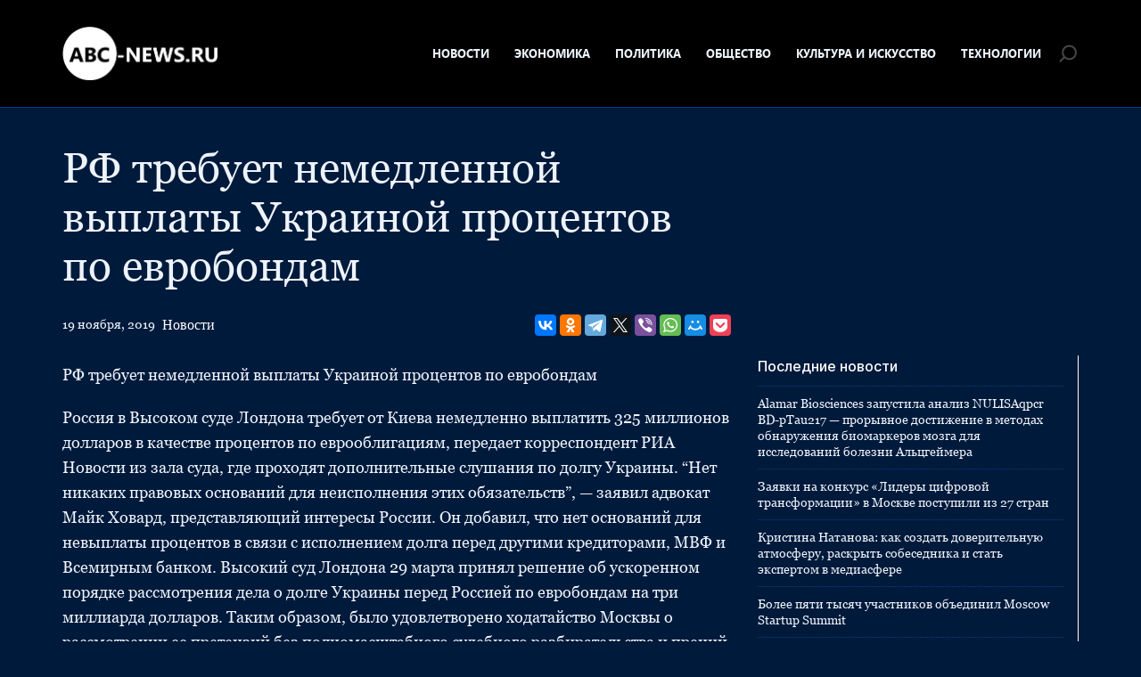

--- FILE ---
content_type: text/html; charset=UTF-8
request_url: https://abc-news.ru/news/5418923/
body_size: 10626
content:
<!doctype html>
<html lang="ru-RU">
<head>
	<meta charset="UTF-8">
	<meta name="viewport" content="width=device-width, initial-scale=1">
	<link rel="profile" href="https://gmpg.org/xfn/11">

	<meta name='robots' content='index, follow, max-image-preview:large, max-snippet:-1, max-video-preview:-1' />
	<style>img:is([sizes="auto" i], [sizes^="auto," i]) { contain-intrinsic-size: 3000px 1500px }</style>
	
	<!-- This site is optimized with the Yoast SEO plugin v25.3.1 - https://yoast.com/wordpress/plugins/seo/ -->
	<title>РФ требует немедленной выплаты Украиной процентов по евробондам - ABC-News.ru</title>
	<link rel="canonical" href="https://abc-news.ru/news/5418923/" />
	<meta property="og:locale" content="ru_RU" />
	<meta property="og:type" content="article" />
	<meta property="og:title" content="РФ требует немедленной выплаты Украиной процентов по евробондам - ABC-News.ru" />
	<meta property="og:description" content="РФ требует немедленной выплаты Украиной процентов по евробондам Россия в Высоком суде Лондона требует от Киева немедленно выплатить 325 миллионов долларов в качестве процентов по еврооблигациям, передает корреспондент РИА Новости из зала суда, где проходят дополнительные..." />
	<meta property="og:url" content="https://abc-news.ru/news/5418923/" />
	<meta property="og:site_name" content="ABC-News.ru" />
	<meta property="article:published_time" content="2019-11-19T20:44:25+00:00" />
	<meta name="author" content="admin" />
	<meta name="twitter:card" content="summary_large_image" />
	<meta name="twitter:label1" content="Написано автором" />
	<meta name="twitter:data1" content="admin" />
	<script type="application/ld+json" class="yoast-schema-graph">{"@context":"https://schema.org","@graph":[{"@type":"Article","@id":"https://abc-news.ru/news/5418923/#article","isPartOf":{"@id":"https://abc-news.ru/news/5418923/"},"author":{"name":"admin","@id":"https://abc-news.ru/#/schema/person/c30ca61827899837bfffaadb58ee5365"},"headline":"РФ требует немедленной выплаты Украиной процентов по евробондам","datePublished":"2019-11-19T20:44:25+00:00","mainEntityOfPage":{"@id":"https://abc-news.ru/news/5418923/"},"wordCount":253,"publisher":{"@id":"https://abc-news.ru/#organization"},"articleSection":["Новости"],"inLanguage":"ru-RU"},{"@type":"WebPage","@id":"https://abc-news.ru/news/5418923/","url":"https://abc-news.ru/news/5418923/","name":"РФ требует немедленной выплаты Украиной процентов по евробондам - ABC-News.ru","isPartOf":{"@id":"https://abc-news.ru/#website"},"datePublished":"2019-11-19T20:44:25+00:00","breadcrumb":{"@id":"https://abc-news.ru/news/5418923/#breadcrumb"},"inLanguage":"ru-RU","potentialAction":[{"@type":"ReadAction","target":["https://abc-news.ru/news/5418923/"]}]},{"@type":"BreadcrumbList","@id":"https://abc-news.ru/news/5418923/#breadcrumb","itemListElement":[{"@type":"ListItem","position":1,"name":"Главная страница","item":"https://abc-news.ru/"},{"@type":"ListItem","position":2,"name":"РФ требует немедленной выплаты Украиной процентов по евробондам"}]},{"@type":"WebSite","@id":"https://abc-news.ru/#website","url":"https://abc-news.ru/","name":"ABC-News.ru","description":"Последние новости в России и в Мире","publisher":{"@id":"https://abc-news.ru/#organization"},"potentialAction":[{"@type":"SearchAction","target":{"@type":"EntryPoint","urlTemplate":"https://abc-news.ru/?s={search_term_string}"},"query-input":{"@type":"PropertyValueSpecification","valueRequired":true,"valueName":"search_term_string"}}],"inLanguage":"ru-RU"},{"@type":"Organization","@id":"https://abc-news.ru/#organization","name":"ABC-News.ru","url":"https://abc-news.ru/","logo":{"@type":"ImageObject","inLanguage":"ru-RU","@id":"https://abc-news.ru/#/schema/logo/image/","url":"https://abc-news.ru/wp-content/uploads/2023/09/abclogo.png","contentUrl":"https://abc-news.ru/wp-content/uploads/2023/09/abclogo.png","width":355,"height":122,"caption":"ABC-News.ru"},"image":{"@id":"https://abc-news.ru/#/schema/logo/image/"}},{"@type":"Person","@id":"https://abc-news.ru/#/schema/person/c30ca61827899837bfffaadb58ee5365","name":"admin","image":{"@type":"ImageObject","inLanguage":"ru-RU","@id":"https://abc-news.ru/#/schema/person/image/","url":"https://secure.gravatar.com/avatar/22161283c637c6e77bfae25beb8735157b472bb7ba4fd7d122cd0bc63fcaaefa?s=96&d=mm&r=g","contentUrl":"https://secure.gravatar.com/avatar/22161283c637c6e77bfae25beb8735157b472bb7ba4fd7d122cd0bc63fcaaefa?s=96&d=mm&r=g","caption":"admin"},"url":"https://abc-news.ru/author/admin/"}]}</script>
	<!-- / Yoast SEO plugin. -->


<link rel="alternate" type="application/rss+xml" title="ABC-News.ru &raquo; Лента" href="https://abc-news.ru/feed/" />
<link rel="alternate" type="application/rss+xml" title="ABC-News.ru &raquo; Лента комментариев" href="https://abc-news.ru/comments/feed/" />
<script>
window._wpemojiSettings = {"baseUrl":"https:\/\/s.w.org\/images\/core\/emoji\/15.1.0\/72x72\/","ext":".png","svgUrl":"https:\/\/s.w.org\/images\/core\/emoji\/15.1.0\/svg\/","svgExt":".svg","source":{"concatemoji":"https:\/\/abc-news.ru\/wp-includes\/js\/wp-emoji-release.min.js?ver=6.8.1"}};
/*! This file is auto-generated */
!function(i,n){var o,s,e;function c(e){try{var t={supportTests:e,timestamp:(new Date).valueOf()};sessionStorage.setItem(o,JSON.stringify(t))}catch(e){}}function p(e,t,n){e.clearRect(0,0,e.canvas.width,e.canvas.height),e.fillText(t,0,0);var t=new Uint32Array(e.getImageData(0,0,e.canvas.width,e.canvas.height).data),r=(e.clearRect(0,0,e.canvas.width,e.canvas.height),e.fillText(n,0,0),new Uint32Array(e.getImageData(0,0,e.canvas.width,e.canvas.height).data));return t.every(function(e,t){return e===r[t]})}function u(e,t,n){switch(t){case"flag":return n(e,"\ud83c\udff3\ufe0f\u200d\u26a7\ufe0f","\ud83c\udff3\ufe0f\u200b\u26a7\ufe0f")?!1:!n(e,"\ud83c\uddfa\ud83c\uddf3","\ud83c\uddfa\u200b\ud83c\uddf3")&&!n(e,"\ud83c\udff4\udb40\udc67\udb40\udc62\udb40\udc65\udb40\udc6e\udb40\udc67\udb40\udc7f","\ud83c\udff4\u200b\udb40\udc67\u200b\udb40\udc62\u200b\udb40\udc65\u200b\udb40\udc6e\u200b\udb40\udc67\u200b\udb40\udc7f");case"emoji":return!n(e,"\ud83d\udc26\u200d\ud83d\udd25","\ud83d\udc26\u200b\ud83d\udd25")}return!1}function f(e,t,n){var r="undefined"!=typeof WorkerGlobalScope&&self instanceof WorkerGlobalScope?new OffscreenCanvas(300,150):i.createElement("canvas"),a=r.getContext("2d",{willReadFrequently:!0}),o=(a.textBaseline="top",a.font="600 32px Arial",{});return e.forEach(function(e){o[e]=t(a,e,n)}),o}function t(e){var t=i.createElement("script");t.src=e,t.defer=!0,i.head.appendChild(t)}"undefined"!=typeof Promise&&(o="wpEmojiSettingsSupports",s=["flag","emoji"],n.supports={everything:!0,everythingExceptFlag:!0},e=new Promise(function(e){i.addEventListener("DOMContentLoaded",e,{once:!0})}),new Promise(function(t){var n=function(){try{var e=JSON.parse(sessionStorage.getItem(o));if("object"==typeof e&&"number"==typeof e.timestamp&&(new Date).valueOf()<e.timestamp+604800&&"object"==typeof e.supportTests)return e.supportTests}catch(e){}return null}();if(!n){if("undefined"!=typeof Worker&&"undefined"!=typeof OffscreenCanvas&&"undefined"!=typeof URL&&URL.createObjectURL&&"undefined"!=typeof Blob)try{var e="postMessage("+f.toString()+"("+[JSON.stringify(s),u.toString(),p.toString()].join(",")+"));",r=new Blob([e],{type:"text/javascript"}),a=new Worker(URL.createObjectURL(r),{name:"wpTestEmojiSupports"});return void(a.onmessage=function(e){c(n=e.data),a.terminate(),t(n)})}catch(e){}c(n=f(s,u,p))}t(n)}).then(function(e){for(var t in e)n.supports[t]=e[t],n.supports.everything=n.supports.everything&&n.supports[t],"flag"!==t&&(n.supports.everythingExceptFlag=n.supports.everythingExceptFlag&&n.supports[t]);n.supports.everythingExceptFlag=n.supports.everythingExceptFlag&&!n.supports.flag,n.DOMReady=!1,n.readyCallback=function(){n.DOMReady=!0}}).then(function(){return e}).then(function(){var e;n.supports.everything||(n.readyCallback(),(e=n.source||{}).concatemoji?t(e.concatemoji):e.wpemoji&&e.twemoji&&(t(e.twemoji),t(e.wpemoji)))}))}((window,document),window._wpemojiSettings);
</script>
<style id='wp-emoji-styles-inline-css'>

	img.wp-smiley, img.emoji {
		display: inline !important;
		border: none !important;
		box-shadow: none !important;
		height: 1em !important;
		width: 1em !important;
		margin: 0 0.07em !important;
		vertical-align: -0.1em !important;
		background: none !important;
		padding: 0 !important;
	}
</style>
<link rel='stylesheet' id='wp-block-library-css' href='https://abc-news.ru/wp-includes/css/dist/block-library/style.min.css?ver=6.8.1' media='all' />
<style id='classic-theme-styles-inline-css'>
/*! This file is auto-generated */
.wp-block-button__link{color:#fff;background-color:#32373c;border-radius:9999px;box-shadow:none;text-decoration:none;padding:calc(.667em + 2px) calc(1.333em + 2px);font-size:1.125em}.wp-block-file__button{background:#32373c;color:#fff;text-decoration:none}
</style>
<style id='global-styles-inline-css'>
:root{--wp--preset--aspect-ratio--square: 1;--wp--preset--aspect-ratio--4-3: 4/3;--wp--preset--aspect-ratio--3-4: 3/4;--wp--preset--aspect-ratio--3-2: 3/2;--wp--preset--aspect-ratio--2-3: 2/3;--wp--preset--aspect-ratio--16-9: 16/9;--wp--preset--aspect-ratio--9-16: 9/16;--wp--preset--color--black: #000000;--wp--preset--color--cyan-bluish-gray: #abb8c3;--wp--preset--color--white: #ffffff;--wp--preset--color--pale-pink: #f78da7;--wp--preset--color--vivid-red: #cf2e2e;--wp--preset--color--luminous-vivid-orange: #ff6900;--wp--preset--color--luminous-vivid-amber: #fcb900;--wp--preset--color--light-green-cyan: #7bdcb5;--wp--preset--color--vivid-green-cyan: #00d084;--wp--preset--color--pale-cyan-blue: #8ed1fc;--wp--preset--color--vivid-cyan-blue: #0693e3;--wp--preset--color--vivid-purple: #9b51e0;--wp--preset--gradient--vivid-cyan-blue-to-vivid-purple: linear-gradient(135deg,rgba(6,147,227,1) 0%,rgb(155,81,224) 100%);--wp--preset--gradient--light-green-cyan-to-vivid-green-cyan: linear-gradient(135deg,rgb(122,220,180) 0%,rgb(0,208,130) 100%);--wp--preset--gradient--luminous-vivid-amber-to-luminous-vivid-orange: linear-gradient(135deg,rgba(252,185,0,1) 0%,rgba(255,105,0,1) 100%);--wp--preset--gradient--luminous-vivid-orange-to-vivid-red: linear-gradient(135deg,rgba(255,105,0,1) 0%,rgb(207,46,46) 100%);--wp--preset--gradient--very-light-gray-to-cyan-bluish-gray: linear-gradient(135deg,rgb(238,238,238) 0%,rgb(169,184,195) 100%);--wp--preset--gradient--cool-to-warm-spectrum: linear-gradient(135deg,rgb(74,234,220) 0%,rgb(151,120,209) 20%,rgb(207,42,186) 40%,rgb(238,44,130) 60%,rgb(251,105,98) 80%,rgb(254,248,76) 100%);--wp--preset--gradient--blush-light-purple: linear-gradient(135deg,rgb(255,206,236) 0%,rgb(152,150,240) 100%);--wp--preset--gradient--blush-bordeaux: linear-gradient(135deg,rgb(254,205,165) 0%,rgb(254,45,45) 50%,rgb(107,0,62) 100%);--wp--preset--gradient--luminous-dusk: linear-gradient(135deg,rgb(255,203,112) 0%,rgb(199,81,192) 50%,rgb(65,88,208) 100%);--wp--preset--gradient--pale-ocean: linear-gradient(135deg,rgb(255,245,203) 0%,rgb(182,227,212) 50%,rgb(51,167,181) 100%);--wp--preset--gradient--electric-grass: linear-gradient(135deg,rgb(202,248,128) 0%,rgb(113,206,126) 100%);--wp--preset--gradient--midnight: linear-gradient(135deg,rgb(2,3,129) 0%,rgb(40,116,252) 100%);--wp--preset--font-size--small: 13px;--wp--preset--font-size--medium: 20px;--wp--preset--font-size--large: 36px;--wp--preset--font-size--x-large: 42px;--wp--preset--spacing--20: 0.44rem;--wp--preset--spacing--30: 0.67rem;--wp--preset--spacing--40: 1rem;--wp--preset--spacing--50: 1.5rem;--wp--preset--spacing--60: 2.25rem;--wp--preset--spacing--70: 3.38rem;--wp--preset--spacing--80: 5.06rem;--wp--preset--shadow--natural: 6px 6px 9px rgba(0, 0, 0, 0.2);--wp--preset--shadow--deep: 12px 12px 50px rgba(0, 0, 0, 0.4);--wp--preset--shadow--sharp: 6px 6px 0px rgba(0, 0, 0, 0.2);--wp--preset--shadow--outlined: 6px 6px 0px -3px rgba(255, 255, 255, 1), 6px 6px rgba(0, 0, 0, 1);--wp--preset--shadow--crisp: 6px 6px 0px rgba(0, 0, 0, 1);}:where(.is-layout-flex){gap: 0.5em;}:where(.is-layout-grid){gap: 0.5em;}body .is-layout-flex{display: flex;}.is-layout-flex{flex-wrap: wrap;align-items: center;}.is-layout-flex > :is(*, div){margin: 0;}body .is-layout-grid{display: grid;}.is-layout-grid > :is(*, div){margin: 0;}:where(.wp-block-columns.is-layout-flex){gap: 2em;}:where(.wp-block-columns.is-layout-grid){gap: 2em;}:where(.wp-block-post-template.is-layout-flex){gap: 1.25em;}:where(.wp-block-post-template.is-layout-grid){gap: 1.25em;}.has-black-color{color: var(--wp--preset--color--black) !important;}.has-cyan-bluish-gray-color{color: var(--wp--preset--color--cyan-bluish-gray) !important;}.has-white-color{color: var(--wp--preset--color--white) !important;}.has-pale-pink-color{color: var(--wp--preset--color--pale-pink) !important;}.has-vivid-red-color{color: var(--wp--preset--color--vivid-red) !important;}.has-luminous-vivid-orange-color{color: var(--wp--preset--color--luminous-vivid-orange) !important;}.has-luminous-vivid-amber-color{color: var(--wp--preset--color--luminous-vivid-amber) !important;}.has-light-green-cyan-color{color: var(--wp--preset--color--light-green-cyan) !important;}.has-vivid-green-cyan-color{color: var(--wp--preset--color--vivid-green-cyan) !important;}.has-pale-cyan-blue-color{color: var(--wp--preset--color--pale-cyan-blue) !important;}.has-vivid-cyan-blue-color{color: var(--wp--preset--color--vivid-cyan-blue) !important;}.has-vivid-purple-color{color: var(--wp--preset--color--vivid-purple) !important;}.has-black-background-color{background-color: var(--wp--preset--color--black) !important;}.has-cyan-bluish-gray-background-color{background-color: var(--wp--preset--color--cyan-bluish-gray) !important;}.has-white-background-color{background-color: var(--wp--preset--color--white) !important;}.has-pale-pink-background-color{background-color: var(--wp--preset--color--pale-pink) !important;}.has-vivid-red-background-color{background-color: var(--wp--preset--color--vivid-red) !important;}.has-luminous-vivid-orange-background-color{background-color: var(--wp--preset--color--luminous-vivid-orange) !important;}.has-luminous-vivid-amber-background-color{background-color: var(--wp--preset--color--luminous-vivid-amber) !important;}.has-light-green-cyan-background-color{background-color: var(--wp--preset--color--light-green-cyan) !important;}.has-vivid-green-cyan-background-color{background-color: var(--wp--preset--color--vivid-green-cyan) !important;}.has-pale-cyan-blue-background-color{background-color: var(--wp--preset--color--pale-cyan-blue) !important;}.has-vivid-cyan-blue-background-color{background-color: var(--wp--preset--color--vivid-cyan-blue) !important;}.has-vivid-purple-background-color{background-color: var(--wp--preset--color--vivid-purple) !important;}.has-black-border-color{border-color: var(--wp--preset--color--black) !important;}.has-cyan-bluish-gray-border-color{border-color: var(--wp--preset--color--cyan-bluish-gray) !important;}.has-white-border-color{border-color: var(--wp--preset--color--white) !important;}.has-pale-pink-border-color{border-color: var(--wp--preset--color--pale-pink) !important;}.has-vivid-red-border-color{border-color: var(--wp--preset--color--vivid-red) !important;}.has-luminous-vivid-orange-border-color{border-color: var(--wp--preset--color--luminous-vivid-orange) !important;}.has-luminous-vivid-amber-border-color{border-color: var(--wp--preset--color--luminous-vivid-amber) !important;}.has-light-green-cyan-border-color{border-color: var(--wp--preset--color--light-green-cyan) !important;}.has-vivid-green-cyan-border-color{border-color: var(--wp--preset--color--vivid-green-cyan) !important;}.has-pale-cyan-blue-border-color{border-color: var(--wp--preset--color--pale-cyan-blue) !important;}.has-vivid-cyan-blue-border-color{border-color: var(--wp--preset--color--vivid-cyan-blue) !important;}.has-vivid-purple-border-color{border-color: var(--wp--preset--color--vivid-purple) !important;}.has-vivid-cyan-blue-to-vivid-purple-gradient-background{background: var(--wp--preset--gradient--vivid-cyan-blue-to-vivid-purple) !important;}.has-light-green-cyan-to-vivid-green-cyan-gradient-background{background: var(--wp--preset--gradient--light-green-cyan-to-vivid-green-cyan) !important;}.has-luminous-vivid-amber-to-luminous-vivid-orange-gradient-background{background: var(--wp--preset--gradient--luminous-vivid-amber-to-luminous-vivid-orange) !important;}.has-luminous-vivid-orange-to-vivid-red-gradient-background{background: var(--wp--preset--gradient--luminous-vivid-orange-to-vivid-red) !important;}.has-very-light-gray-to-cyan-bluish-gray-gradient-background{background: var(--wp--preset--gradient--very-light-gray-to-cyan-bluish-gray) !important;}.has-cool-to-warm-spectrum-gradient-background{background: var(--wp--preset--gradient--cool-to-warm-spectrum) !important;}.has-blush-light-purple-gradient-background{background: var(--wp--preset--gradient--blush-light-purple) !important;}.has-blush-bordeaux-gradient-background{background: var(--wp--preset--gradient--blush-bordeaux) !important;}.has-luminous-dusk-gradient-background{background: var(--wp--preset--gradient--luminous-dusk) !important;}.has-pale-ocean-gradient-background{background: var(--wp--preset--gradient--pale-ocean) !important;}.has-electric-grass-gradient-background{background: var(--wp--preset--gradient--electric-grass) !important;}.has-midnight-gradient-background{background: var(--wp--preset--gradient--midnight) !important;}.has-small-font-size{font-size: var(--wp--preset--font-size--small) !important;}.has-medium-font-size{font-size: var(--wp--preset--font-size--medium) !important;}.has-large-font-size{font-size: var(--wp--preset--font-size--large) !important;}.has-x-large-font-size{font-size: var(--wp--preset--font-size--x-large) !important;}
:where(.wp-block-post-template.is-layout-flex){gap: 1.25em;}:where(.wp-block-post-template.is-layout-grid){gap: 1.25em;}
:where(.wp-block-columns.is-layout-flex){gap: 2em;}:where(.wp-block-columns.is-layout-grid){gap: 2em;}
:root :where(.wp-block-pullquote){font-size: 1.5em;line-height: 1.6;}
</style>
<link rel='stylesheet' id='abcnews-style-css' href='https://abc-news.ru/wp-content/themes/abcnews/style.css?ver=1.0.0' media='all' />
<link rel='stylesheet' id='boo-grid-4.6-css' href='https://abc-news.ru/wp-content/themes/abcnews/bootstrap-grid.min.css?ver=1.0.0' media='all' />
<link rel='stylesheet' id='fancybox-css-css' href='https://abc-news.ru/wp-content/themes/abcnews/js/jquery.fancybox.min.css?ver=1.0.0' media='all' />
<script src="https://abc-news.ru/wp-includes/js/jquery/jquery.min.js?ver=3.7.1" id="jquery-core-js"></script>
<script src="https://abc-news.ru/wp-includes/js/jquery/jquery-migrate.min.js?ver=3.4.1" id="jquery-migrate-js"></script>
<link rel="https://api.w.org/" href="https://abc-news.ru/wp-json/" /><link rel="alternate" title="JSON" type="application/json" href="https://abc-news.ru/wp-json/wp/v2/posts/2130" /><link rel="EditURI" type="application/rsd+xml" title="RSD" href="https://abc-news.ru/xmlrpc.php?rsd" />
<meta name="generator" content="WordPress 6.8.1" />
<link rel='shortlink' href='https://abc-news.ru/?p=2130' />
<link rel="alternate" title="oEmbed (JSON)" type="application/json+oembed" href="https://abc-news.ru/wp-json/oembed/1.0/embed?url=https%3A%2F%2Fabc-news.ru%2Fnews%2F5418923%2F" />
<link rel="alternate" title="oEmbed (XML)" type="text/xml+oembed" href="https://abc-news.ru/wp-json/oembed/1.0/embed?url=https%3A%2F%2Fabc-news.ru%2Fnews%2F5418923%2F&#038;format=xml" />
<link rel="icon" href="https://abc-news.ru/wp-content/uploads/2023/08/favicon.png" sizes="32x32" />
<link rel="icon" href="https://abc-news.ru/wp-content/uploads/2023/08/favicon.png" sizes="192x192" />
<link rel="apple-touch-icon" href="https://abc-news.ru/wp-content/uploads/2023/08/favicon.png" />
<meta name="msapplication-TileImage" content="https://abc-news.ru/wp-content/uploads/2023/08/favicon.png" />
</head>

<body class="wp-singular post-template-default single single-post postid-2130 single-format-standard wp-custom-logo wp-embed-responsive wp-theme-abcnews">

	
<div id="page" class="site">

<header class="site-header compensate-for-scrollbar d-flex flex-column">
	<div class="menu_header_wrap my-auto">
		<div class="container relative">
			<div class="d-flex align-items-center justify-content-between">
				<div class="site-branding mr-3">
					<a href="https://abc-news.ru/" class="custom-logo-link" rel="home"><img width="355" height="122" src="https://abc-news.ru/wp-content/uploads/2023/09/abclogo.png" class="custom-logo wp-image-31191" alt="ABC-News.ru" decoding="async" /></a>				</div>
				<div class="d-flex align-items-center menu_wrap">
					<div class="menu_inner">
						<div class="d-flex align-items-center">
							<nav>
								<div class="menu-header-container"><ul id="menu-header" class="d-flex"><li id="menu-item-30676" class="menu-item menu-item-type-taxonomy menu-item-object-category current-post-ancestor current-menu-parent current-post-parent menu-item-30676"><a href="https://abc-news.ru/news/">Новости</a></li>
<li id="menu-item-30677" class="menu-item menu-item-type-taxonomy menu-item-object-category menu-item-30677"><a href="https://abc-news.ru/economy/">Экономика</a></li>
<li id="menu-item-30679" class="menu-item menu-item-type-taxonomy menu-item-object-category menu-item-30679"><a href="https://abc-news.ru/politics/">Политика</a></li>
<li id="menu-item-30678" class="menu-item menu-item-type-taxonomy menu-item-object-category menu-item-30678"><a href="https://abc-news.ru/society/">Общество</a></li>
<li id="menu-item-30680" class="menu-item menu-item-type-taxonomy menu-item-object-category menu-item-30680"><a href="https://abc-news.ru/culture-and-art/">Культура и Искусство</a></li>
<li id="menu-item-30681" class="menu-item menu-item-type-taxonomy menu-item-object-category menu-item-30681"><a href="https://abc-news.ru/technologies/">Технологии</a></li>
</ul></div>							</nav>
						</div>
					</div>
					<div class="d-flex align-items-center justify-content-end header_search">
						<div class="search_column">
							<div class="d-flex justify-content-end wrap_search h-100">
    <div class="search_panel">
        <form role="search" method="get" id="searchform" class="searchform d-flex" action="https://abc-news.ru/">
                <input type="text" value="" name="s" id="s" placeholder="Найти" required/>
                <label for="searchsubmit" class="s-submit d-flex align-items-center">
                    <svg width="20" height="19" viewBox="0 0 20 19" fill="none" xmlns="http://www.w3.org/2000/svg"><path id="Vector" d="M6.4084 14.6714L2.59949 18.4803C2.20881 18.871 1.57587 18.871 1.18518 18.4803C0.794494 18.0896 0.794494 17.4567 1.18518 17.066L5.03624 13.2149C4.07021 11.8926 3.50021 10.2628 3.50021 8.49994C3.50021 4.08185 7.08171 0.499756 11.5004 0.499756C15.9191 0.499756 19.5006 4.08126 19.5006 8.49994C19.5006 12.918 15.9191 16.5001 11.5004 16.5001C9.56596 16.5001 7.79243 15.8138 6.40899 14.6708L6.4084 14.6714ZM5.49996 8.50054C5.49996 11.8143 8.18609 14.5004 11.4998 14.5004C14.8135 14.5004 17.4997 11.8143 17.4997 8.50054C17.4997 5.18682 14.8135 2.50069 11.4998 2.50069C8.18609 2.50069 5.49996 5.18682 5.49996 8.50054Z"/></svg>
                    <input type="submit" id="searchsubmit" value="" />
                </label>
        </form>
    </div>
    <div class="s-icon d-flex">
        <svg class="loop-icon" width="20" height="19" viewBox="0 0 20 19" fill="none" xmlns="http://www.w3.org/2000/svg"><path id="Vector" d="M6.4084 14.6714L2.59949 18.4803C2.20881 18.871 1.57587 18.871 1.18518 18.4803C0.794494 18.0896 0.794494 17.4567 1.18518 17.066L5.03624 13.2149C4.07021 11.8926 3.50021 10.2628 3.50021 8.49994C3.50021 4.08185 7.08171 0.499756 11.5004 0.499756C15.9191 0.499756 19.5006 4.08126 19.5006 8.49994C19.5006 12.918 15.9191 16.5001 11.5004 16.5001C9.56596 16.5001 7.79243 15.8138 6.40899 14.6708L6.4084 14.6714ZM5.49996 8.50054C5.49996 11.8143 8.18609 14.5004 11.4998 14.5004C14.8135 14.5004 17.4997 11.8143 17.4997 8.50054C17.4997 5.18682 14.8135 2.50069 11.4998 2.50069C8.18609 2.50069 5.49996 5.18682 5.49996 8.50054Z"></svg>
        <svg class="loop-icon_close" xmlns="http://www.w3.org/2000/svg" width="16" height="16" fill="currentColor" class="bi bi-x-lg" viewBox="0 0 16 16"><path d="M2.146 2.854a.5.5 0 1 1 .708-.708L8 7.293l5.146-5.147a.5.5 0 0 1 .708.708L8.707 8l5.147 5.146a.5.5 0 0 1-.708.708L8 8.707l-5.146 5.147a.5.5 0 0 1-.708-.708L7.293 8 2.146 2.854Z"/>
        </svg>
    </div>
</div>						</div>
						<div class="d-md-none d-block ml-3">
							<div class="burger"><span></span></div>
						</div>
					</div>
				</div>
			</div>
		</div>
	</div>
</header>

<main>
	<div class="container">
		<div class="row">
			<div class="col-lg-8">
									<h1>РФ требует немедленной выплаты Украиной процентов по евробондам</h1>					<div class="d-flex justify-content-between flex-wrap align-items-center my-3">
						<div class="date_post d-flex align-items-center mr-2">
							<div class="mr-2 my-2">19 ноября, 2019</div>
							<div><a class="cat-name" href="https://abc-news.ru/news/">Новости</a></div>
						</div>
						<div>
							<script src="https://yastatic.net/share2/share.js"></script>
							<div class="ya-share2" data-curtain data-services="vkontakte,facebook,odnoklassniki,telegram,twitter,viber,whatsapp,moimir,pocket"></div>
						</div>
					</div>
							</div>

			<div class="col-lg-8 mb-lg-0 mb-4 mb-md-5">
				<article class="single_post">
											
						
						
						<div class="mb-2">
													</div>
						
						<div class="content_acticle">
							
<p class="title">РФ требует немедленной выплаты Украиной процентов по евробондам</p>
<p>                       Россия в Высоком суде Лондона требует от Киева немедленно выплатить 325 миллионов долларов в качестве процентов по еврооблигациям, передает корреспондент РИА Новости из зала суда, где проходят дополнительные слушания по долгу Украины.  &#8220;Нет никаких правовых оснований для неисполнения этих обязательств&#8221;, — заявил адвокат Майк Ховард, представляющий интересы России. Он добавил, что нет оснований для невыплаты процентов в связи с исполнением долга перед другими кредиторами, МВФ и Всемирным банком.  Высокий суд Лондона 29 марта принял решение об ускоренном порядке рассмотрения дела о долге Украины перед Россией по евробондам на три миллиарда долларов. Таким образом, было удовлетворено ходатайство Москвы о рассмотрении ее претензий без полномасштабного судебного разбирательства и прений сторон. Российский Минфин расценил решение суда как окончательное и обязывающее Украину выплатить долг. Десятого июня Украина намерена подать апелляцию.  Суверенные еврооблигации Украины на три миллиарда долларов были размещены в пользу России на нерыночных условиях (со ставкой купона пять процентов годовых) в конце 2013 года. До конца 2015 года Киев исправно обслуживал долг, однако затем допустил дефолт по этим облигациям. Позже украинская сторона предложила России реструктурировать долг на общих с коммерческими кредиторами условиях, однако Москва настаивала на его суверенном характере и предлагала досудебное решение вопроса. Встречного предложения от Украины не последовало, поэтому исход дела определяет суд.  При подаче иска в феврале 2016 года Россия потребовала взыскать три миллиарда долларов задолженности и невыплаченные проценты на сумму 75 миллионов долларов. Однако, как отмечал позднее глава Минфина Антон Силуанов, проценты, которые выросли с момента невыплаты, также будут учтены.     Источник: 24molnia.com                                                                                                                                                                                                                                                    </p>
						</div>
								
											
				</article>
			</div>
			<div class="col-lg-4">
				
<aside id="secondary" class="widget-area">
			<div class="side_bar">
			<div class="side_bar_title">Последние новости</div>
			<ul>
			        				<li>
    					<a href="https://abc-news.ru/zdorove/alamar-biosciences-zapustila-analiz-nulisaqpcr-bd-ptau217-proryvnoe-dostizhenie-v-metodah-obnaruzhenija-biomarkerov-mozga-dlja-issledovanij-bolezni-alcgejmera/" class="d-block">
    						Alamar Biosciences запустила анализ NULISAqpcr BD-pTau217 — прорывное достижение в методах обнаружения биомаркеров мозга для исследований болезни Альцгеймера    					</a>
    				</li>
    			    				<li>
    					<a href="https://abc-news.ru/society/zajavki-na-konkurs-lidery-cifrovoj-transformacii-v-moskve-postupili-iz-27-stran/" class="d-block">
    						Заявки на конкурс «Лидеры цифровой трансформации» в Москве поступили из 27 стран    					</a>
    				</li>
    			    				<li>
    					<a href="https://abc-news.ru/society/kristina-natanova-kak-sozdat-doveritelnuju-atmosferu-raskryt-sobesednika-i-stat-jekspertom-v-mediasfere/" class="d-block">
    						Кристина Натанова: как создать доверительную атмосферу, раскрыть собеседника и стать экспертом в медиасфере    					</a>
    				</li>
    			    				<li>
    					<a href="https://abc-news.ru/society/bolee-pjati-tysjach-uchastnikov-obedinil-moscow-startup-summit/" class="d-block">
    						Более пяти тысяч участников объединил Moscow Startup Summit    					</a>
    				</li>
    			    				<li>
    					<a href="https://abc-news.ru/society/moskvichi-vysoko-ocenili-proekt-dlja-vladelcev-sobak-drug-spasatel-zashhitnik/" class="d-block">
    						Москвичи высоко оценили проект для владельцев собак «Друг, спасатель, защитник»    					</a>
    				</li>
    			    				<li>
    					<a href="https://abc-news.ru/society/uzhe-bolee-14-tysjach-moskvichej-podali-zajavki-na-vstuplenie-v-volonterskij-korpus-80-letija-pobedy/" class="d-block">
    						Уже более 14 тысяч москвичей подали заявки на вступление в волонтерский корпус 80-летия Победы    					</a>
    				</li>
    			    				<li>
    					<a href="https://abc-news.ru/zdorove/samyj-rasprostranennyj-simptom-orvi-vsja-pravda-o-bronhitah-v-prostudnyj-sezon/" class="d-block">
    						Самый распространенный симптом ОРВИ: вся правда о бронхитах в простудный сезон    					</a>
    				</li>
    			    				<li>
    					<a href="https://abc-news.ru/society/pavilon-vdnh-i-savvinskoe-podvore-kakie-pamjatniki-arhitektury-zajavleny-na-konkurs-moskovskaja-restavracija/" class="d-block">
    						Павильон ВДНХ и Саввинское подворье: какие памятники архитектуры заявлены на конкурс «Московская реставрация»    					</a>
    				</li>
    			    				<li>
    					<a href="https://abc-news.ru/society/sotni-jekskursij-i-desjatki-tysjach-posetitelej-uzhe-mesjac-na-vdnh-rabotaet-vystavka-russkogo-muzeja/" class="d-block">
    						Сотни экскурсий и десятки тысяч посетителей: уже месяц на ВДНХ работает выставка Русского музея    					</a>
    				</li>
    			    				<li>
    					<a href="https://abc-news.ru/economy/v-sibiri-rastet-spros-na-promoborudovanie-i-zapchasti/" class="d-block">
    						В Сибири растет спрос на промоборудование и запчасти    					</a>
    				</li>
    						</ul>
		</div>
				
	<section id="search-2" class="widget widget_search"><div class="d-flex justify-content-end wrap_search h-100">
    <div class="search_panel">
        <form role="search" method="get" id="searchform" class="searchform d-flex" action="https://abc-news.ru/">
                <input type="text" value="" name="s" id="s" placeholder="Найти" required/>
                <label for="searchsubmit" class="s-submit d-flex align-items-center">
                    <svg width="20" height="19" viewBox="0 0 20 19" fill="none" xmlns="http://www.w3.org/2000/svg"><path id="Vector" d="M6.4084 14.6714L2.59949 18.4803C2.20881 18.871 1.57587 18.871 1.18518 18.4803C0.794494 18.0896 0.794494 17.4567 1.18518 17.066L5.03624 13.2149C4.07021 11.8926 3.50021 10.2628 3.50021 8.49994C3.50021 4.08185 7.08171 0.499756 11.5004 0.499756C15.9191 0.499756 19.5006 4.08126 19.5006 8.49994C19.5006 12.918 15.9191 16.5001 11.5004 16.5001C9.56596 16.5001 7.79243 15.8138 6.40899 14.6708L6.4084 14.6714ZM5.49996 8.50054C5.49996 11.8143 8.18609 14.5004 11.4998 14.5004C14.8135 14.5004 17.4997 11.8143 17.4997 8.50054C17.4997 5.18682 14.8135 2.50069 11.4998 2.50069C8.18609 2.50069 5.49996 5.18682 5.49996 8.50054Z"/></svg>
                    <input type="submit" id="searchsubmit" value="" />
                </label>
        </form>
    </div>
    <div class="s-icon d-flex">
        <svg class="loop-icon" width="20" height="19" viewBox="0 0 20 19" fill="none" xmlns="http://www.w3.org/2000/svg"><path id="Vector" d="M6.4084 14.6714L2.59949 18.4803C2.20881 18.871 1.57587 18.871 1.18518 18.4803C0.794494 18.0896 0.794494 17.4567 1.18518 17.066L5.03624 13.2149C4.07021 11.8926 3.50021 10.2628 3.50021 8.49994C3.50021 4.08185 7.08171 0.499756 11.5004 0.499756C15.9191 0.499756 19.5006 4.08126 19.5006 8.49994C19.5006 12.918 15.9191 16.5001 11.5004 16.5001C9.56596 16.5001 7.79243 15.8138 6.40899 14.6708L6.4084 14.6714ZM5.49996 8.50054C5.49996 11.8143 8.18609 14.5004 11.4998 14.5004C14.8135 14.5004 17.4997 11.8143 17.4997 8.50054C17.4997 5.18682 14.8135 2.50069 11.4998 2.50069C8.18609 2.50069 5.49996 5.18682 5.49996 8.50054Z"></svg>
        <svg class="loop-icon_close" xmlns="http://www.w3.org/2000/svg" width="16" height="16" fill="currentColor" class="bi bi-x-lg" viewBox="0 0 16 16"><path d="M2.146 2.854a.5.5 0 1 1 .708-.708L8 7.293l5.146-5.147a.5.5 0 0 1 .708.708L8.707 8l5.147 5.146a.5.5 0 0 1-.708.708L8 8.707l-5.146 5.147a.5.5 0 0 1-.708-.708L7.293 8 2.146 2.854Z"/>
        </svg>
    </div>
</div></section></aside>
			</div>
		</div>
			<div class="other_posts">
		<hr>
	    
	    	    	<div class="side_bar_title mb-4 mt-4">Другие новости</div>
	    	<div class="last_news my-0">
	            
<div class="wrap_news">
    <a href="https://abc-news.ru/news/4712421/" class="thumbnail_news_link">
    	<div class="thumbnail_news">
    		    			<img src="https://abc-news.ru/wp-content/themes/abcnews/img/no-img.jpg">
    		    	</div>
    </a>
    <div class="wrap_title_news">
		<a href="https://abc-news.ru/news/4712421/" class="title_news">
			Конгресс США впервые принял закон, проигнорировав вето Обамы		</a>
	</div>
</div>
<div class="wrap_news">
    <a href="https://abc-news.ru/news/5115992/" class="thumbnail_news_link">
    	<div class="thumbnail_news">
    		    			<img src="https://abc-news.ru/wp-content/themes/abcnews/img/no-img.jpg">
    		    	</div>
    </a>
    <div class="wrap_title_news">
		<a href="https://abc-news.ru/news/5115992/" class="title_news">
			Русская Кардашьян вновь вскружила головы поклонникам		</a>
	</div>
</div>
<div class="wrap_news">
    <a href="https://abc-news.ru/news/4447079/" class="thumbnail_news_link">
    	<div class="thumbnail_news">
    		    			<img src="https://abc-news.ru/wp-content/themes/abcnews/img/no-img.jpg">
    		    	</div>
    </a>
    <div class="wrap_title_news">
		<a href="https://abc-news.ru/news/4447079/" class="title_news">
			Путин: НАТО воевало бы с Россией до последнего финского солдата		</a>
	</div>
</div>
<div class="wrap_news">
    <a href="https://abc-news.ru/news/4585409/" class="thumbnail_news_link">
    	<div class="thumbnail_news">
    		    			<img src="https://abc-news.ru/wp-content/themes/abcnews/img/no-img.jpg">
    		    	</div>
    </a>
    <div class="wrap_title_news">
		<a href="https://abc-news.ru/news/4585409/" class="title_news">
			Медведев выдал новую громкую фразу		</a>
	</div>
</div>	            	        </div>
	        </div>
	</div>
</main>


	<footer id="colophon" class="site-footer">
		<div class="container">
			<div class="d-flex flex-md-nowrap flex-wrap justify-content-md-between justify-content-center align-items-center">
				<div class="mr-md-3">
					<div class="site-branding mr-3">
						<a href="https://abc-news.ru/" class="custom-logo-link" rel="home"><img width="355" height="122" src="https://abc-news.ru/wp-content/uploads/2023/09/abclogo.png" class="custom-logo wp-image-31191" alt="ABC-News.ru" decoding="async" /></a>					</div>
				</div>
				<nav>
					<div class="menu-footer-container"><ul id="menu-footer" class="footer_menu d-md-flex d-none flex-wrap justify-content-md-end justify-content-center"><li id="menu-item-31194" class="menu-item menu-item-type-taxonomy menu-item-object-category menu-item-31194"><a href="https://abc-news.ru/culture-and-art/">Культура и Искусство</a></li>
<li id="menu-item-31195" class="menu-item menu-item-type-taxonomy menu-item-object-category current-post-ancestor current-menu-parent current-post-parent menu-item-31195"><a href="https://abc-news.ru/news/">Новости</a></li>
<li id="menu-item-31196" class="menu-item menu-item-type-taxonomy menu-item-object-category menu-item-31196"><a href="https://abc-news.ru/society/">Общество</a></li>
<li id="menu-item-31197" class="menu-item menu-item-type-taxonomy menu-item-object-category menu-item-31197"><a href="https://abc-news.ru/politics/">Политика</a></li>
<li id="menu-item-31198" class="menu-item menu-item-type-taxonomy menu-item-object-category menu-item-31198"><a href="https://abc-news.ru/technologies/">Технологии</a></li>
<li id="menu-item-31199" class="menu-item menu-item-type-taxonomy menu-item-object-category menu-item-31199"><a href="https://abc-news.ru/economy/">Экономика</a></li>
<li id="menu-item-31193" class="menu-item menu-item-type-post_type menu-item-object-page menu-item-31193"><a href="https://abc-news.ru/kontakty/">Контакты</a></li>
</ul></div>					<div class="menu-footer-container"><ul id="menu-footer-1" class="footer_menu d-md-none d-flex flex-wrap justify-content-md-end justify-content-center"><li class="menu-item menu-item-type-taxonomy menu-item-object-category menu-item-31194"><a href="https://abc-news.ru/culture-and-art/">Культура и Искусство</a></li>
<li class="menu-item menu-item-type-taxonomy menu-item-object-category current-post-ancestor current-menu-parent current-post-parent menu-item-31195"><a href="https://abc-news.ru/news/">Новости</a></li>
<li class="menu-item menu-item-type-taxonomy menu-item-object-category menu-item-31196"><a href="https://abc-news.ru/society/">Общество</a></li>
<li class="menu-item menu-item-type-taxonomy menu-item-object-category menu-item-31197"><a href="https://abc-news.ru/politics/">Политика</a></li>
<li class="menu-item menu-item-type-taxonomy menu-item-object-category menu-item-31198"><a href="https://abc-news.ru/technologies/">Технологии</a></li>
<li class="menu-item menu-item-type-taxonomy menu-item-object-category menu-item-31199"><a href="https://abc-news.ru/economy/">Экономика</a></li>
<li class="menu-item menu-item-type-post_type menu-item-object-page menu-item-31193"><a href="https://abc-news.ru/kontakty/">Контакты</a></li>
</ul></div>				</nav>
			</div>
			<hr>
			<div class="d-flex justify-content-md-between justify-content-center align-items-center mx-n2">
				<div class="m-2">
					<p class="my-0">Последние новости в России и в Мире</p>
				</div>
				<div class="m-2">
					<p class="my-0">© 2025 Все права защищены</p>
				</div>
			</div>
		</div>
	</footer>



</div>

<script type="speculationrules">
{"prefetch":[{"source":"document","where":{"and":[{"href_matches":"\/*"},{"not":{"href_matches":["\/wp-*.php","\/wp-admin\/*","\/wp-content\/uploads\/*","\/wp-content\/*","\/wp-content\/plugins\/*","\/wp-content\/themes\/abcnews\/*","\/*\\?(.+)"]}},{"not":{"selector_matches":"a[rel~=\"nofollow\"]"}},{"not":{"selector_matches":".no-prefetch, .no-prefetch a"}}]},"eagerness":"conservative"}]}
</script>
<script src="https://abc-news.ru/wp-content/themes/abcnews/js/jquery.fancybox.min.js?ver=1.0.0" id="fancybox-js-js"></script>
<script src="https://abc-news.ru/wp-content/themes/abcnews/js/ajax_loadmore.js?ver=1.0.0" id="ajax_loadmore-js-js"></script>
<script src="https://abc-news.ru/wp-content/themes/abcnews/js/custom.js?ver=1.0.0" id="custom-js-js"></script>

</body>
</html>


--- FILE ---
content_type: application/javascript; charset=utf-8
request_url: https://abc-news.ru/wp-content/themes/abcnews/js/ajax_loadmore.js?ver=1.0.0
body_size: 536
content:
jQuery(function($){

    // get JSON url
    var WpJsonUrl = document.querySelector('link[rel="https://api.w.org/"]').href
    // then take out the '/wp-json/' part
    var homeurl = WpJsonUrl.replace('/wp-json/','');


    // AJAX загрузка страниц/записей WP 
    $('.btn-loadmore').on('click', function(){
        let _this = $(this);
        _this.html('<span>Загрузка...</span>'); // изменение кнопки 

        let data = {
            'action': 'load_more',
            'query': _this.attr('data-param-posts'),
            'page': this_page,
        }

        $.ajax({
            //url: 'http://localhost/news/wp-admin/admin-ajax.php',
            url: '/wp-admin/admin-ajax.php',
            data: data,
            type: 'POST',
            success:function(data){
                if (data) {
                    _this.html('<span>Загрузить еще</span>');
                    _this.prev().prev().append(data); // где вставить данные 
                    this_page++;                      // увелич. номер страницы +1 
                    if (this_page == _this.attr('data-max-pages')) {
                        _this.remove();               // удаляем кнопку, если последняя стр. 
                    }
                } else {                              // если закончились посты 
                    _this.remove();                   // удаляем кнопку 
                }
            }
        });

    });

});